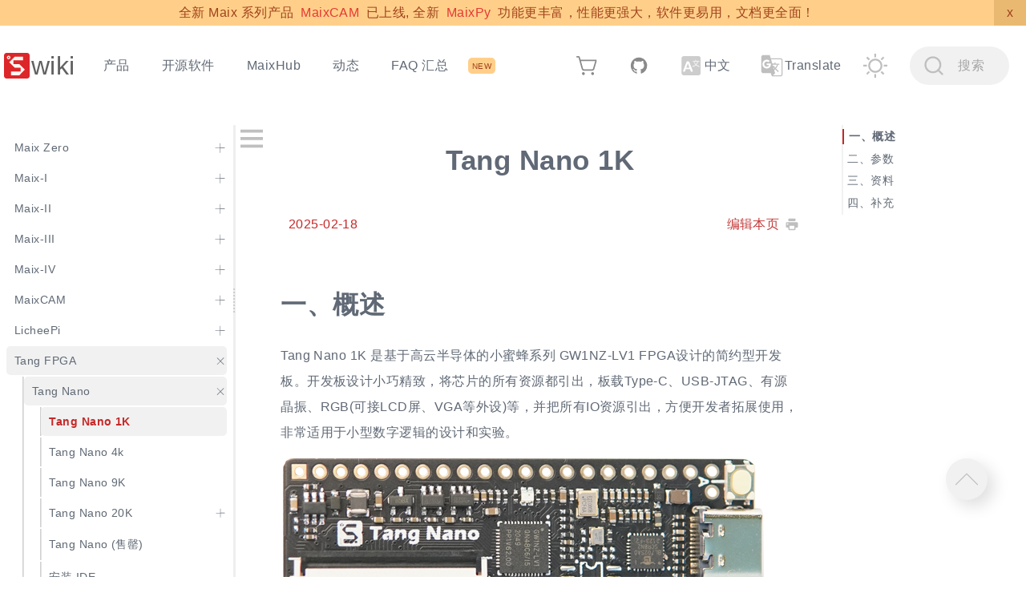

--- FILE ---
content_type: text/html
request_url: https://wiki.sipeed.com/hardware/zh/tang/Tang-Nano-1K/Nano-1k.html
body_size: 75677
content:
<!DOCTYPE html>

<html lang="zh"  class="">


<head>
    <meta http-equiv="Content-Type" content="text/html; charset=utf-8">
    <meta name="viewport" content="width=device-width, initial-scale=1.0">
    
    <meta name="keywords" content="">
    
    
    <meta name="description" content="">
    
    <meta name="generator" content="teedoc">
    <meta name="theme" content="teedoc-plugin-theme-default">
    
        
        <meta name="markdown-generator" content="teedoc-plugin-markdown-parser">
        
        <script>
MathJax = {"loader": {"load": ["output/svg"]}, "tex": {"inlineMath": [["$", "$"], ["\\(", "\\)"]]}, "svg": {"fontCache": "global"}};
</script>
        
        <script id="MathJax-script" async src="https://cdn.jsdelivr.net/npm/mathjax@3/es5/tex-mml-chtml.js"></script>
        
        <meta name="html-generator" content="teedoc-plugin-jupyter-notebook-parser">
        
        <meta name="blog-generator" content="teedoc-plugin-blog">
        
        <script src="/static/js/theme_default/pre_main.js"></script>
        
        <link rel="stylesheet" href="/static/css/theme_default/viewer.min.css" type="text/css"/>
        
        <link rel="stylesheet" href="/static/css/prism.css" type="text/css"/>
        
        <link rel="stylesheet" href="/static/css/theme_default/dark.css" type="text/css"/>
        
        <link rel="stylesheet" href="/static/css/theme_default/light.css" type="text/css"/>
        
        <script src="/static/js/theme_default/jquery.min.js"></script>
        
        <script src="/static/js/theme_default/split.js"></script>
        
        <link rel="stylesheet" href="/static/css/search/style.css" type="text/css"/>
        
        <script>
var _hmt = _hmt || [];
(function() {
  var hm = document.createElement("script");
  hm.src = "https://hm.baidu.com/hm.js?9cb07365544a53067c56c346c838181a";
  var s = document.getElementsByTagName("script")[0]; 
  s.parentNode.insertBefore(hm, s);
})();
</script>
        
            <script async src="https://www.googletagmanager.com/gtag/js?id=UA-119047820-5"></script>
    <script>
      window.dataLayer = window.dataLayer || [];
      function gtag(){dataLayer.push(arguments);}
      gtag('js', new Date());
  
      gtag('config', 'UA-119047820-5');
    </script>
        
        <link rel="stylesheet" href="/static/css/gitalk/gitalk.css" type="text/css"/>
        
        <link rel="stylesheet" href="/static/css/gitalk/custom_gitalk.css" type="text/css"/>
        
        <link rel="stylesheet" href="/static/css/custom.css" type="text/css"/>
        
        <link rel="stylesheet" href="/static/js/thumbs_up/style.css" type="text/css"/>
        
    
    
    <title>Tang Nano 1K - Sipeed Wiki</title>
    
    <script type="text/javascript">js_vars = {"teedoc-plugin-ad-hint": {"type": "hint", "label": "NEW", "content": "全新 Maix 系列产品 <a href='https://wiki.sipeed.com/maixcam'>MaixCAM</a> 已上线, 全新 <a href='https://wiki.sipeed.com/maixpy/'>MaixPy</a> 功能更丰富，性能更强大，软件更易用，文档更全面！", "show_times": 2, "show_after_s": 432000, "date": "2022-06-01 14:00", "color": "#a0421d", "link_color": "#e53935", "link_bg_color": "#e6ae5c", "bg_color": "#ffcf89", "color_hover": "white", "bg_color_hover": "#f57c00", "close_color": "#eab971"}, "teedoc-plugin-thumbs-up": {"label_up": "有帮助", "label_down": "待改进", "icon": "/static/images/thumbs_up/up.svg", "icon_clicked": "/static/images/thumbs_up/upped.svg", "url": "https://thumbs-up.sipeed.com", "show_up_count": true, "show_down_count": false, "msg_already_voted": "您已经投过票了", "msg_thanks": "感谢您的反馈", "msg_down_prompt": "感谢反馈，请告诉我们可以改进什么地方?（最少 10 个字）", "msg_down_prompt_error": "消息最少需要 10 个字， 最多 256 个字", "msg_error": "请求服务器出现错误!"}}</script>
    <script type="text/javascript">metadata = {"tags": [], "date": null, "update": [], "ts": 0, "author": "", "brief": "", "cover": ""}</script>
</head>


<body class="type_doc">
    
    <div id="navbar">
        <div id="navbar_menu">
            <a class="site_title" href="/">
                
                    <img class="site_logo" src="/static/image/logo.svg" alt="sipeed wiki logo">
                
                
                    <h2>wiki</h2>
                
        </a>
            <a id="navbar_menu_btn"></a>
        </div>
        <div id="navbar_items">
            <div>
                <ul id="nav_left">
<li class=""><a  href="/">产品</a></li>
<li class="sub_items "><a >开源软件</a><ul><li class=""><a  href="/maixpy/">MaixPy</a></li>
<li class=""><a  href="/soft/maixpy/zh/index.html">MaixPy_v1</a></li>
<li class=""><a  href="/soft/Lichee/zh/index.html">Lichee</a></li>
<li class=""><a  href="/ai/zh/index.html">AI 指南</a></li>
</ul>
</li>
<li class=""><a target="_blank" href="https://maixhub.com">MaixHub</a></li>
<li class=""><a  href="/news/">动态</a></li>
<li class=""><a  href="/faq.html">FAQ 汇总</a></li>
</ul>

            </div>
            <div>
                <ul id="nav_right">
<li class=""><a  href="/store.html"><img src='/static/image/shop.svg' style='height: 1.5em;vertical-align: middle;'></a></li>
<li class=""><a target="_blank" href="https://github.com/sipeed"><img src='/static/image/github.svg' style='height: 1.5em;vertical-align: middle;'></a></li>
<li class="sub_items "><a  ><img src='/static/image/language.svg' style='height: 1.5em;vertical-align: middle;'>&nbsp;中文</a><ul><li class=""><a  href="/hardware/en/tang/Tang-Nano-1K/Nano-1k.html">English</a></li>
<li class="active"><a  href="/hardware/zh/tang/Tang-Nano-1K/Nano-1k.html">中文</a></li>
</ul></li>
</ul>

                <ul class="nav_plugins"><li><a id="google_translate_element"><img class="icon" src="/static/image/google_translate/translate.svg"/>Translate</a></li></ul><ul class="nav_plugins"><li><a id="themes" class="light"></a></li></ul><ul class="nav_plugins"><li><a id="search"><span class="icon"></span><span class="placeholder">搜索</span>
                            <div id="search_hints">
                                <span id="search_input_hint">输入关键词，多关键词空格隔开</span>
                                <span id="search_loading_hint">正在加载，请稍候。。。</span>
                                <span id="search_download_err_hint">下载文件失败，请刷新重试或检查网络</span>
                                <span id="search_other_docs_result_hint">来自其它文档的结果</span>
                                <span id="search_curr_doc_result_hint">当前文档搜索结果</span>
                            </div></a></li></ul>
            </div>
        </div>
    </div>
    
    <div id="wrapper">
        <div id="sidebar_wrapper">
            <div id="sidebar">
                <div id="sidebar_title">
                    
                </div>
                <ul class="show">
<li class="not_active no_link"><a><span class="label">Maix Zero</span><span class="sub_indicator sub_indicator_collapsed"></span></a><ul class="">
<li class="not_active no_link"><a><span class="label">Maix M0</span><span class="sub_indicator sub_indicator_collapsed"></span></a><ul class="">
<li class="not_active with_link"><a href="/hardware/zh/./maixzero/sense/maix_zero_sense.html"><span class="label">M0sense 开发板</span><span class=""></span></a></li>
<li class="not_active with_link"><a href="/hardware/zh/./maixzero/sense/start.html"><span class="label">M0sense 基础使用</span><span class=""></span></a></li>
</ul>
</li>
<li class="not_active no_link"><a><span class="label">Maix M0P</span><span class="sub_indicator sub_indicator_collapsed"></span></a><ul class="">
<li class="not_active with_link"><a href="/hardware/zh/./maixzero/m0p/m0p.html"><span class="label">M0P</span><span class=""></span></a></li>
<li class="not_active with_link"><a href="/hardware/zh/./maixzero/m0p/m0p_dock.html"><span class="label">M0P Dock</span><span class=""></span></a></li>
</ul>
</li>
<li class="not_active with_link"><a href="/hardware/zh/./maixzero/m0s/m0s.html"><span class="label">Maix M0S</span><span class=""></span></a></li>
</ul>
</li>
<li class="not_active no_link"><a><span class="label">Maix-I</span><span class="sub_indicator sub_indicator_collapsed"></span></a><ul class="">
<li class="not_active no_link"><a><span class="label">Maix M1</span><span class="sub_indicator sub_indicator_collapsed"></span></a><ul class="">
<li class="not_active no_link"><a><span class="label">M1 模块</span><span class="sub_indicator sub_indicator_collapsed"></span></a><ul class="">
<li class="not_active with_link"><a href="/hardware/zh/maix/core_module.html"><span class="label">M1/M1w</span><span class=""></span></a></li>
<li class="not_active with_link"><a href="/hardware/zh/maix/M1n.html"><span class="label">M1n</span><span class=""></span></a></li>
</ul>
</li>
<li class="not_active no_link"><a><span class="label">M1 开发板</span><span class="sub_indicator sub_indicator_collapsed"></span></a><ul class="">
<li class="not_active with_link"><a href="/hardware/zh/maix/maixpy_develop_kit_board/maix_bit.html"><span class="label">Maix Bit</span><span class=""></span></a></li>
<li class="not_active with_link"><a href="/hardware/zh/maix/maixpy_develop_kit_board/Maix_dock.html"><span class="label">Maix Dock(M1/M1W)</span><span class=""></span></a></li>
<li class="not_active with_link"><a href="/hardware/zh/maix/maixpy_develop_kit_board/maix_duino.html"><span class="label">Maix Duino</span><span class=""></span></a></li>
<li class="not_active with_link"><a href="/hardware/zh/maix/maixpy_develop_kit_board/maix_nano.html"><span class="label">Maix Nano</span><span class=""></span></a></li>
<li class="not_active with_link"><a href="/hardware/zh/maix/maixpy_develop_kit_board/maix_cube.html"><span class="label">Maix Cube</span><span class=""></span></a></li>
<li class="not_active with_link"><a href="/hardware/zh/maix/maixpy_develop_kit_board/maix_Amigo.html"><span class="label">Maix Amigo</span><span class=""></span></a></li>
<li class="not_active with_link"><a href="/hardware/zh/maix/maixpy_develop_kit_board/maix_hat.html"><span class="label">Maix HAT</span><span class=""></span></a></li>
<li class="not_active with_link"><a href="/hardware/zh/maix/maixpy_develop_kit_board/maix_go.html"><span class="label">Maix Go（售罄）</span><span class=""></span></a></li>
</ul>
</li>
</ul>
</li>
<li class="not_active no_link"><a><span class="label">Maix M1s</span><span class="sub_indicator sub_indicator_collapsed"></span></a><ul class="">
<li class="not_active with_link"><a href="/hardware/zh/maix/m1s/m1s_module.html"><span class="label">M1s 模块</span><span class=""></span></a></li>
<li class="not_active no_link"><a><span class="label">M1s 开发板</span><span class="sub_indicator sub_indicator_collapsed"></span></a><ul class="">
<li class="not_active with_link"><a href="/hardware/zh/maix/m1s/m1s_dock.html"><span class="label">简介</span><span class=""></span></a></li>
<li class="not_active with_link"><a href="/hardware/zh/maix/m1s/other/start.html"><span class="label">上手使用</span><span class=""></span></a></li>
<li class="not_active with_link"><a href="/hardware/zh/maix/m1s/other/others.html"><span class="label">其他事项（摄像头和外壳）</span><span class=""></span></a></li>
</ul>
</li>
</ul>
</li>
</ul>
</li>
<li class="not_active no_link"><a><span class="label">Maix-II</span><span class="sub_indicator sub_indicator_collapsed"></span></a><ul class="">
<li class="not_active with_link"><a href="/hardware/zh/maixII/M2/resources.html"><span class="label">MaixII-Dock</span><span class="sub_indicator sub_indicator_collapsed"></span></a><ul class="">
<li class="not_active with_link"><a href="/hardware/zh/maixII/M2/flash.html"><span class="label">烧录系统</span><span class=""></span></a></li>
<li class="not_active with_link"><a href="/hardware/zh/maixII/M2/maixhub_train.html"><span class="label">训练自己的 AI 模型</span><span class=""></span></a></li>
<li class="not_active with_link"><a href="/hardware/zh/maixII/M2/usage.html"><span class="label">基础使用</span><span class=""></span></a></li>
<li class="not_active with_link"><a href="/hardware/zh/maixII/M2/other.html"><span class="label">其他事项</span><span class=""></span></a></li>
<li class="not_active with_link"><a href="/hardware/zh/../../soft/maixpy3/zh/tools/0.MaixII-Dock.html"><span class="label">使用 MaixPy3 开发</span><span class=""></span></a></li>
<li class="not_active with_link"><a href="/hardware/zh/maixII/M2/opencv.html"><span class="label">使用 OpenCV</span><span class=""></span></a></li>
<li class="not_active with_link"><a href="/hardware/zh/maixII/M2/faq.html"><span class="label">FAQ</span><span class=""></span></a></li>
</ul>
</li>
<li class="not_active with_link"><a href="/hardware/zh/maixII/M2S/V833.html"><span class="label">MaixII-S</span><span class="sub_indicator sub_indicator_collapsed"></span></a><ul class="">
<li class="not_active with_link"><a href="/hardware/zh/maixII/M2S/reources.html"><span class="label">板级资源介绍</span><span class=""></span></a></li>
</ul>
</li>
<li class="not_active with_link"><a href="/hardware/zh/maixII/M2A/maixsense.html"><span class="label">MaixII-Sense</span><span class="sub_indicator sub_indicator_collapsed"></span></a><ul class="">
<li class="not_active with_link"><a href="/hardware/zh/maixII/M2A/flash_system.html"><span class="label">烧录系统</span><span class=""></span></a></li>
<li class="not_active with_link"><a href="/hardware/zh/maixII/M2A/config_system.html"><span class="label">配置系统</span><span class=""></span></a></li>
<li class="not_active with_link"><a href="/hardware/zh/maixII/M2A/Usages.html"><span class="label">基本使用</span><span class=""></span></a></li>
<li class="not_active with_link"><a href="/hardware/zh/../../soft/maixpy3/zh/tools/maixsense.html"><span class="label">连接MaixPy3</span><span class=""></span></a></li>
</ul>
</li>
</ul>
</li>
<li class="not_active no_link"><a><span class="label">Maix-III</span><span class="sub_indicator sub_indicator_collapsed"></span></a><ul class="">
<li class="not_active with_link"><a href="/hardware/zh/maixIII/ax-pi/axpi.html"><span class="label">Maix-III AXera-Pi</span><span class="sub_indicator sub_indicator_collapsed"></span></a><ul class="">
<li class="not_active with_link"><a href="/hardware/zh/maixIII/ax-pi/flash_system.html"><span class="label">产品上手指南</span><span class=""></span></a></li>
<li class="not_active with_link"><a href="/hardware/zh/maixIII/ax-pi/basic_usage.html"><span class="label">系统使用手册</span><span class=""></span></a></li>
<li class="not_active with_link"><a href="/hardware/zh/maixIII/ax-pi/python_api.html"><span class="label">试试 Python 编程</span><span class=""></span></a></li>
<li class="not_active with_link"><a href="/hardware/zh/maixIII/ax-pi/dev_prepare.html"><span class="label">开始 C/C++ 编程</span><span class=""></span></a></li>
<li class="not_active  with_link"><a href="/ai/zh/deploy/ax-pi.html" ><span class="label">AI 开发指南</span><span class=""></span></a></li>
<li class="not_active with_link"><a href="/hardware/zh/maixIII/ax-pi/faq_axpi.html"><span class="label">常见问题（FAQ）</span><span class=""></span></a></li>
</ul>
</li>
</ul>
</li>
<li class="not_active no_link"><a><span class="label">Maix-IV</span><span class="sub_indicator sub_indicator_collapsed"></span></a><ul class="">
<li class="not_active no_link"><a><span class="label">M4C SoM</span><span class="sub_indicator sub_indicator_collapsed"></span></a><ul class="">
<li class="not_active with_link"><a href="/hardware/zh/maixIV/m4c/system-update.html"><span class="label">系统烧录指南</span><span class=""></span></a></li>
<li class="not_active with_link"><a href="/hardware/zh/maixIV/m4c/axmodel-deploy.html"><span class="label">AI 模型部署</span><span class=""></span></a></li>
<li class="not_active with_link"><a href="/hardware/zh/maixIV/m4c/FAQ.html"><span class="label">FAQ</span><span class=""></span></a></li>
</ul>
</li>
<li class="not_active no_link"><a><span class="label">M4 Dock Carrier Board</span><span class="sub_indicator sub_indicator_collapsed"></span></a><ul class="">
<li class="not_active with_link"><a href="/hardware/zh/maixIV/m4cdock/intro.html"><span class="label">产品介绍</span><span class=""></span></a></li>
<li class="not_active with_link"><a href="/hardware/zh/maixIV/m4c/system-update.html"><span class="label">系统烧录指南</span><span class=""></span></a></li>
<li class="not_active with_link"><a href="/hardware/zh/maixIV/m4cdock/quick-start.html"><span class="label">产品上手指南</span><span class=""></span></a></li>
<li class="not_active with_link"><a href="/hardware/zh/maixIV/m4cdock/FAQ.html"><span class="label">FAQ</span><span class=""></span></a></li>
</ul>
</li>
<li class="not_active no_link"><a><span class="label">M4 Hat Carrier Board</span><span class="sub_indicator sub_indicator_collapsed"></span></a><ul class="">
<li class="not_active with_link"><a href="/hardware/zh/maixIV/m4chat/intro.html"><span class="label">产品介绍</span><span class=""></span></a></li>
<li class="not_active with_link"><a href="/hardware/zh/maixIV/m4c/system-update.html"><span class="label">系统烧录指南</span><span class=""></span></a></li>
<li class="not_active with_link"><a href="/hardware/zh/maixIV/m4chat/quick-start.html"><span class="label">产品上手指南</span><span class=""></span></a></li>
<li class="not_active with_link"><a href="/hardware/zh/maixIV/m4chat/pcie-slaveboard.html"><span class="label">树莓派5 PCIe 加速指南</span><span class=""></span></a></li>
</ul>
</li>
</ul>
</li>
<li class="not_active no_link"><a><span class="label">MaixCAM</span><span class="sub_indicator sub_indicator_collapsed"></span></a><ul class="">
<li class="not_active with_link"><a href="/hardware/zh/maixcam/index.html"><span class="label">MaixCAM AI 系列</span><span class=""></span></a></li>
<li class="not_active no_link"><a><span class="label">MaixCAM / MaixCAM-Pro</span><span class="sub_indicator sub_indicator_collapsed"></span></a><ul class="">
<li class="not_active with_link"><a href="/hardware/zh/maixcam/maixcam.html"><span class="label">MaixCAM 介绍和资料</span><span class=""></span></a></li>
<li class="not_active with_link"><a href="/hardware/zh/maixcam/maixcam_pro.html"><span class="label">MaixCAM-Pro 介绍和资料</span><span class=""></span></a></li>
<li class="not_active with_link"><a href="/hardware/zh/maixcam/cameras.html"><span class="label">摄像头介绍及拍摄效果</span><span class=""></span></a></li>
<li class="not_active with_link"><a href="/hardware/zh/maixcam/assemble.html"><span class="label">外壳使用说明</span><span class=""></span></a></li>
<li class="not_active with_link"><a href="/hardware/zh/maixcam/os.html"><span class="label">系统镜像烧录</span><span class=""></span></a></li>
<li class="not_active  with_link"><a href="https://wiki.sipeed.com/maixpy/" ><span class="label">使用 MaixPy 开发</span><span class=""></span></a></li>
<li class="not_active with_link"><a href="/hardware/zh/maixcam/maixcdk.html"><span class="label">使用 MaixCDK 开发</span><span class=""></span></a></li>
<li class="not_active with_link"><a href="/hardware/zh/maixcam/tof_thermal.html"><span class="label">ToF/热成像模块介绍</span><span class=""></span></a></li>
<li class="not_active with_link"><a href="/hardware/zh/maixcam/microscope.html"><span class="label">数码显微镜套餐</span><span class=""></span></a></li>
<li class="not_active with_link"><a href="/hardware/zh/maixcam/faq.html"><span class="label">常见问题 FAQ</span><span class=""></span></a></li>
</ul>
</li>
<li class="not_active no_link"><a><span class="label">MaixCAM2</span><span class="sub_indicator sub_indicator_collapsed"></span></a><ul class="">
<li class="not_active with_link"><a href="/hardware/zh/maixcam/maixcam2.html"><span class="label">MaixCAM2 介绍和资料</span><span class=""></span></a></li>
<li class="not_active with_link"><a href="/hardware/zh/maixcam/maixcam2_os.html"><span class="label">系统镜像烧录</span><span class=""></span></a></li>
<li class="not_active with_link"><a href="/hardware/zh/maixcam/maixcam2_camera_lens.html"><span class="label">摄像头和镜头选择</span><span class=""></span></a></li>
<li class="not_active  with_link"><a href="https://wiki.sipeed.com/maixpy/" ><span class="label">使用 MaixPy 开发</span><span class=""></span></a></li>
<li class="not_active with_link"><a href="/hardware/zh/maixcam/maixcdk.html"><span class="label">使用 MaixCDK 开发</span><span class=""></span></a></li>
<li class="not_active with_link"><a href="/hardware/zh/maixcam/maixcam2_isp.html"><span class="label">摄像头 ISP 调校</span><span class=""></span></a></li>
<li class="not_active with_link"><a href="/hardware/zh/maixcam/tof_thermal.html"><span class="label">ToF/热成像模块介绍</span><span class=""></span></a></li>
<li class="not_active with_link"><a href="/hardware/zh/maixcam/microscope.html"><span class="label">数码显微镜套餐</span><span class=""></span></a></li>
<li class="not_active with_link"><a href="/hardware/zh/maixcam/maixcam2_faq.html"><span class="label">常见问题 FAQ</span><span class=""></span></a></li>
</ul>
</li>
</ul>
</li>
<li class="not_active no_link"><a><span class="label">LicheePi</span><span class="sub_indicator sub_indicator_collapsed"></span></a><ul class="">
<li class="not_active no_link"><a><span class="label">LicheePI 4A</span><span class="sub_indicator sub_indicator_collapsed"></span></a><ul class="">
<li class="not_active with_link"><a href="/hardware/zh/lichee/th1520/lm4a.html"><span class="label">Lichee Module 4A</span><span class=""></span></a></li>
<li class="not_active with_link"><a href="/hardware/zh/lichee/th1520/lc4a/lc4a.html"><span class="label">Lichee Cluster 4A</span><span class=""></span></a></li>
<li class="not_active with_link"><a href="/hardware/zh/lichee/th1520/lcon4a/lcon4a.html"><span class="label">Lichee Console 4A</span><span class="sub_indicator sub_indicator_collapsed"></span></a><ul class="">
<li class="not_active with_link"><a href="/hardware/zh/lichee/th1520/lcon4a/setup_guide.html"><span class="label">组装指南</span><span class=""></span></a></li>
<li class="not_active with_link"><a href="/hardware/zh/lichee/th1520/lcon4a/3_images.html"><span class="label">镜像集合</span><span class=""></span></a></li>
<li class="not_active with_link"><a href="/hardware/zh/lichee/th1520/lcon4a/4_burn_image.html"><span class="label">烧录镜像</span><span class=""></span></a></li>
</ul>
</li>
<li class="not_active with_link"><a href="/hardware/zh/lichee/th1520/lbook4a/lbook4a.html"><span class="label">Lichee Book 4A</span><span class="sub_indicator sub_indicator_collapsed"></span></a><ul class="">
<li class="not_active with_link"><a href="/hardware/zh/lichee/th1520/lbook4a/4_burn_image.html"><span class="label">烧录镜像</span><span class=""></span></a></li>
</ul>
</li>
<li class="not_active no_link"><a><span class="label">Lichee PI 4A</span><span class="sub_indicator"></span></a><ul class="show">
<li class="not_active with_link"><a href="/hardware/zh/lichee/th1520/lpi4a/1_intro.html"><span class="label">板卡介绍</span><span class=""></span></a></li>
<li class="not_active with_link"><a href="/hardware/zh/lichee/th1520/lpi4a/2_unbox.html"><span class="label">开箱体验</span><span class=""></span></a></li>
<li class="not_active with_link"><a href="/hardware/zh/lichee/th1520/lpi4a/3_images.html"><span class="label">镜像集合</span><span class=""></span></a></li>
<li class="not_active with_link"><a href="/hardware/zh/lichee/th1520/lpi4a/4_burn_image.html"><span class="label">烧录镜像</span><span class=""></span></a></li>
<li class="not_active with_link"><a href="/hardware/zh/lichee/th1520/lpi4a/5_desktop.html"><span class="label">桌面系统基础使用</span><span class=""></span></a></li>
<li class="not_active with_link"><a href="/hardware/zh/lichee/th1520/lpi4a/6_peripheral.html"><span class="label">外设使用</span><span class=""></span></a></li>
<li class="not_active no_link"><a><span class="label">系统开发</span><span class="sub_indicator sub_indicator_collapsed"></span></a><ul class="">
<li class="not_active with_link"><a href="/hardware/zh/lichee/th1520/lpi4a/7_develop_revyos.html"><span class="label">revyos</span><span class=""></span></a></li>
<li class="not_active with_link"><a href="/hardware/zh/lichee/th1520/lpi4a/7_develop_mainline.html"><span class="label">Linux 主线</span><span class=""></span></a></li>
<li class="not_active with_link"><a href="/hardware/zh/lichee/th1520/lpi4a/7_develop_android.html"><span class="label">Android</span><span class=""></span></a></li>
<li class="not_active with_link"><a href="/hardware/zh/lichee/th1520/lpi4a/7_develop_thead.html"><span class="label">THead Yocto</span><span class=""></span></a></li>
<li class="not_active no_link"><a><span class="label">OpenHarmony (编写中)</span><span class=""></span></a></li>
<li class="not_active with_link"><a href="/hardware/zh/lichee/th1520/lpi4a/7_develop_openwrt.html"><span class="label">OpenWRT</span><span class=""></span></a></li>
</ul>
</li>
<li class="not_active with_link"><a href="/hardware/zh/lichee/th1520/lpi4a/8_application.html"><span class="label">典型应用</span><span class=""></span></a></li>
<li class="not_active with_link"><a href="/hardware/zh/lichee/th1520/lpi4a/13_XTAI.html"><span class="label">玄铁多媒体AI平台</span><span class=""></span></a></li>
<li class="not_active with_link"><a href="/hardware/zh/lichee/th1520/lpi4a/9_benchmark.html"><span class="label">CPU 跑分测试</span><span class=""></span></a></li>
<li class="not_active with_link"><a href="/hardware/zh/lichee/th1520/lpi4a/10_test_report.html"><span class="label">硬件测试报告</span><span class=""></span></a></li>
<li class="not_active with_link"><a href="/hardware/zh/lichee/th1520/lpi4a/12_faq.html"><span class="label">常见问题</span><span class=""></span></a></li>
<li class="not_active with_link"><a href="/hardware/zh/lichee/th1520/lpi4a/11_credits.html"><span class="label">致谢</span><span class=""></span></a></li>
</ul>
</li>
</ul>
</li>
<li class="not_active no_link"><a><span class="label">LicheePI 3A</span><span class="sub_indicator sub_indicator_collapsed"></span></a><ul class="">
<li class="not_active with_link"><a href="/hardware/zh/lichee/K1/lm3a.html"><span class="label">Lichee Module 3A</span><span class=""></span></a></li>
<li class="not_active with_link"><a href="/hardware/zh/lichee/K1/lc3a/lc3a.html"><span class="label">Lichee Cluster 3A</span><span class=""></span></a></li>
<li class="not_active no_link"><a><span class="label">Lichee PI 3A</span><span class="sub_indicator"></span></a><ul class="show">
<li class="not_active with_link"><a href="/hardware/zh/lichee/K1/lpi3a/1_intro.html"><span class="label">板卡介绍</span><span class=""></span></a></li>
<li class="not_active with_link"><a href="/hardware/zh/lichee/K1/lpi3a/2_unbox.html"><span class="label">开箱体验</span><span class=""></span></a></li>
<li class="not_active with_link"><a href="/hardware/zh/lichee/K1/lpi3a/3_burn_image.html"><span class="label">镜像烧录</span><span class=""></span></a></li>
<li class="not_active with_link"><a href="/hardware/zh/lichee/K1/lpi3a/4_peripheral.html"><span class="label">外设使用</span><span class=""></span></a></li>
<li class="not_active with_link"><a href="/hardware/zh/lichee/K1/lpi3a/5_develop.html"><span class="label">系统开发</span><span class=""></span></a></li>
<li class="not_active with_link"><a href="/hardware/zh/lichee/K1/lpi3a/6_application.html"><span class="label">典型应用</span><span class=""></span></a></li>
<li class="not_active with_link"><a href="/hardware/zh/lichee/K1/lpi3a/7_faq.html"><span class="label">常见问题</span><span class=""></span></a></li>
<li class="not_active with_link"><a href="/hardware/zh/lichee/K1/lpi3a/8_credits.html"><span class="label">致谢</span><span class=""></span></a></li>
</ul>
</li>
</ul>
</li>
<li class="not_active no_link"><a><span class="label">LicheePI RV</span><span class="sub_indicator sub_indicator_collapsed"></span></a><ul class="">
<li class="not_active no_link"><a><span class="label">板卡介绍</span><span class="sub_indicator"></span></a><ul class="show">
<li class="not_active with_link"><a href="/hardware/zh/lichee/RV/RV.html"><span class="label">LicheePI RV</span><span class=""></span></a></li>
<li class="not_active with_link"><a href="/hardware/zh/lichee/RV/86_panel.html"><span class="label">LicheePI RV 86 Panel</span><span class=""></span></a></li>
<li class="not_active with_link"><a href="/hardware/zh/lichee/RV/Dock.html"><span class="label">LicheePI RV Dock</span><span class=""></span></a></li>
</ul>
</li>
<li class="not_active with_link"><a href="/hardware/zh/lichee/RV/flash.html"><span class="label">烧录系统</span><span class=""></span></a></li>
<li class="not_active with_link"><a href="/hardware/zh/lichee/RV/user.html"><span class="label">基础上手</span><span class=""></span></a></li>
<li class="not_active with_link"><a href="/hardware/zh/lichee/RV/problems.html"><span class="label">常见问题</span><span class=""></span></a></li>
<li class="not_active with_link"><a href="/hardware/zh/lichee/RV/ubuntu.html"><span class="label">使用 Ubuntu 镜像</span><span class=""></span></a></li>
</ul>
</li>
<li class="not_active no_link"><a><span class="label">LicheeRV Nano</span><span class="sub_indicator sub_indicator_collapsed"></span></a><ul class="">
<li class="not_active with_link"><a href="/hardware/zh/lichee/RV_Nano/1_intro.html"><span class="label">板卡介绍</span><span class=""></span></a></li>
<li class="not_active with_link"><a href="/hardware/zh/lichee/RV_Nano/2_unbox.html"><span class="label">开箱体验</span><span class=""></span></a></li>
<li class="not_active with_link"><a href="/hardware/zh/lichee/RV_Nano/3_images.html"><span class="label">镜像集合</span><span class=""></span></a></li>
<li class="not_active with_link"><a href="/hardware/zh/lichee/RV_Nano/4_burn_image.html"><span class="label">烧录镜像</span><span class=""></span></a></li>
<li class="not_active with_link"><a href="/hardware/zh/lichee/RV_Nano/5_peripheral.html"><span class="label">外设使用</span><span class=""></span></a></li>
<li class="not_active with_link"><a href="/hardware/zh/lichee/RV_Nano/6_develop_mainline.html"><span class="label">系统开发</span><span class=""></span></a></li>
<li class="not_active with_link"><a href="/hardware/zh/lichee/RV_Nano/7_test_report.html"><span class="label">板卡测试</span><span class=""></span></a></li>
<li class="not_active with_link"><a href="/hardware/zh/lichee/RV_Nano/8_mmf_development_guide.html"><span class="label">MMF开发指南</span><span class=""></span></a></li>
</ul>
</li>
<li class="not_active with_link"><a href="/hardware/zh/lichee/Zero/Zero.html"><span class="label">LicheePI Zero</span><span class=""></span></a></li>
<li class="not_active with_link"><a href="/hardware/zh/lichee/Nano/Nano.html"><span class="label">LicheePI Nano</span><span class=""></span></a></li>
<li class="not_active with_link"><a href="/hardware/zh/lichee/ZeroPlus/ZeroPlus.html"><span class="label">LicheePI ZeroPlus</span><span class=""></span></a></li>
</ul>
</li>
<li class="active_parent no_link"><a><span class="label">Tang FPGA</span><span class="sub_indicator"></span></a><ul class="show">
<li class="active_parent no_link"><a><span class="label">Tang Nano</span><span class="sub_indicator"></span></a><ul class="show">
<li class="active with_link"><a href="/hardware/zh/tang/Tang-Nano-1K/Nano-1k.html"><span class="label">Tang Nano 1K</span><span class=""></span></a></li>
<li class="not_active with_link"><a href="/hardware/zh/tang/Tang-Nano-4K/Nano-4K.html"><span class="label">Tang Nano 4k</span><span class=""></span></a></li>
<li class="not_active with_link"><a href="/hardware/zh/tang/Tang-Nano-9K/Nano-9K.html"><span class="label">Tang Nano 9K</span><span class=""></span></a></li>
<li class="not_active no_link"><a><span class="label">Tang Nano 20K</span><span class="sub_indicator sub_indicator_collapsed"></span></a><ul class="">
<li class="not_active with_link"><a href="/hardware/zh/tang/tang-nano-20k/nano-20k.html"><span class="label">介绍</span><span class=""></span></a></li>
<li class="not_active with_link"><a href="/hardware/zh/tang/tang-nano-20k/example/unbox.html"><span class="label">开箱</span><span class=""></span></a></li>
</ul>
</li>
<li class="not_active with_link"><a href="/hardware/zh/tang/Tang-Nano/Nano.html"><span class="label">Tang Nano (售罄)</span><span class=""></span></a></li>
<li class="not_active with_link"><a href="/hardware/zh/tang/common-doc/get_started/install-the-ide.html"><span class="label">安装 IDE</span><span class=""></span></a></li>
<li class="not_active with_link"><a href="/hardware/zh/tang/common-doc/examples.html"><span class="label">例程汇总</span><span class=""></span></a></li>
<li class="not_active with_link"><a href="/hardware/zh/tang/common-doc/questions.html"><span class="label">常见问题</span><span class=""></span></a></li>
<li class="not_active with_link"><a href="/hardware/zh/tang/common-doc/update_debugger.html"><span class="label">更新板载调试器</span><span class=""></span></a></li>
</ul>
</li>
<li class="not_active no_link"><a><span class="label">Tang Primer</span><span class="sub_indicator sub_indicator_collapsed"></span></a><ul class="">
<li class="not_active no_link"><a><span class="label">Tang Primer 20K</span><span class="sub_indicator sub_indicator_collapsed"></span></a><ul class="">
<li class="not_active with_link"><a href="/hardware/zh/tang/tang-primer-20k/primer-20k.html"><span class="label">板卡介绍</span><span class=""></span></a></li>
<li class="not_active with_link"><a href="/hardware/zh/tang/tang-primer-20k/start.html"><span class="label">开箱使用</span><span class=""></span></a></li>
<li class="not_active with_link"><a href="/hardware/zh/tang/common-doc/get_started/install-the-ide.html"><span class="label">安装 IDE</span><span class=""></span></a></li>
<li class="not_active with_link"><a href="/hardware/zh/tang/tang-primer-20k/example.html"><span class="label">例程汇总</span><span class=""></span></a></li>
<li class="not_active with_link"><a href="/hardware/zh/tang/common-doc/questions.html"><span class="label">常见问题</span><span class=""></span></a></li>
<li class="not_active with_link"><a href="/hardware/zh/tang/common-doc/update_debugger.html"><span class="label">更新板载调试器</span><span class=""></span></a></li>
</ul>
</li>
<li class="not_active no_link"><a><span class="label">Tang Primer 25K</span><span class="sub_indicator sub_indicator_collapsed"></span></a><ul class="">
<li class="not_active with_link"><a href="/hardware/zh/tang/tang-primer-25k/primer-25k.html"><span class="label">板卡介绍</span><span class=""></span></a></li>
<li class="not_active with_link"><a href="/hardware/zh/tang/common-doc/get_started/install-the-ide.html"><span class="label">安装 IDE</span><span class=""></span></a></li>
<li class="not_active with_link"><a href="/hardware/zh/tang/common-doc/questions.html"><span class="label">常见问题</span><span class=""></span></a></li>
</ul>
</li>
<li class="not_active no_link"><a><span class="label">Tang Primer 15K</span><span class="sub_indicator sub_indicator_collapsed"></span></a><ul class="">
<li class="not_active with_link"><a href="/hardware/zh/tang/tang-primer-15k/primer-15k.html"><span class="label">板卡介绍</span><span class=""></span></a></li>
<li class="not_active with_link"><a href="/hardware/zh/tang/common-doc/get_started/install-the-ide.html"><span class="label">安装 IDE</span><span class=""></span></a></li>
<li class="not_active with_link"><a href="/hardware/zh/tang/common-doc/questions.html"><span class="label">常见问题</span><span class=""></span></a></li>
<li class="not_active with_link"><a href="/hardware/zh/tang/common-doc/update_debugger.html"><span class="label">更新板载调试器</span><span class=""></span></a></li>
</ul>
</li>
<li class="not_active with_link"><a href="/hardware/zh/tang/Tang-primer/Tang-primer.html"><span class="label">Tang Primer (售罄)</span><span class="sub_indicator sub_indicator_collapsed"></span></a><ul class="">
<li class="not_active with_link"><a href="/hardware/zh/tang/Tang-primer/index.html"><span class="label">板卡介绍</span><span class=""></span></a></li>
<li class="not_active no_link"><a><span class="label">安装 TD</span><span class="sub_indicator sub_indicator_collapsed"></span></a><ul class="">
<li class="not_active with_link"><a href="/hardware/zh/tang/Tang-primer/get_started/install_TD_win.html"><span class="label">Windows安装TD</span><span class=""></span></a></li>
<li class="not_active with_link"><a href="/hardware/zh/tang/Tang-primer/get_started/install_Linux.html"><span class="label">Linux安装TD</span><span class=""></span></a></li>
</ul>
</li>
<li class="not_active with_link"><a href="/hardware/zh/tang/Tang-primer/fpga/led.html"><span class="label">使用FPGA点灯</span><span class=""></span></a></li>
<li class="not_active with_link"><a href="/hardware/zh/tang/Tang-primer/get_started/E203.html"><span class="label">搭建蜂鸟开发环境</span><span class=""></span></a></li>
<li class="not_active with_link"><a href="/hardware/zh/tang/Tang-primer/get_started/fpga_download.html"><span class="label">FPGA码流烧录</span><span class=""></span></a></li>
</ul>
</li>
</ul>
</li>
<li class="not_active no_link"><a><span class="label">Tang Mega</span><span class="sub_indicator sub_indicator_collapsed"></span></a><ul class="">
<li class="not_active no_link"><a><span class="label">Tang Mega 138K Pro</span><span class="sub_indicator sub_indicator_collapsed"></span></a><ul class="">
<li class="not_active with_link"><a href="/hardware/zh/tang/tang-mega-138k/mega-138k-pro.html"><span class="label">板卡介绍</span><span class=""></span></a></li>
<li class="not_active with_link"><a href="/hardware/zh/tang/common-doc/get_started/install-the-ide.html"><span class="label">安装 IDE</span><span class=""></span></a></li>
<li class="not_active with_link"><a href="/hardware/zh/tang/common-doc/questions.html"><span class="label">常见问题</span><span class=""></span></a></li>
<li class="not_active with_link"><a href="/hardware/zh/tang/common-doc/update_debugger.html"><span class="label">更新板载调试器</span><span class=""></span></a></li>
</ul>
</li>
<li class="not_active no_link"><a><span class="label">Tang Mega 138K</span><span class="sub_indicator sub_indicator_collapsed"></span></a><ul class="">
<li class="not_active with_link"><a href="/hardware/zh/tang/tang-mega-138k/mega-138k.html"><span class="label">板卡介绍</span><span class=""></span></a></li>
<li class="not_active with_link"><a href="/hardware/zh/tang/common-doc/get_started/install-the-ide.html"><span class="label">安装 IDE</span><span class=""></span></a></li>
<li class="not_active with_link"><a href="/hardware/zh/tang/common-doc/questions.html"><span class="label">常见问题</span><span class=""></span></a></li>
<li class="not_active with_link"><a href="/hardware/zh/tang/common-doc/update_debugger.html"><span class="label">更新板载调试器</span><span class=""></span></a></li>
</ul>
</li>
<li class="not_active no_link"><a><span class="label">Tang Mega 60K</span><span class="sub_indicator sub_indicator_collapsed"></span></a><ul class="">
<li class="not_active with_link"><a href="/hardware/zh/tang/tang-mega-60k/mega-60k.html"><span class="label">板卡介绍</span><span class=""></span></a></li>
<li class="not_active with_link"><a href="/hardware/zh/tang/common-doc/get_started/install-the-ide.html"><span class="label">安装 IDE</span><span class=""></span></a></li>
<li class="not_active with_link"><a href="/hardware/zh/tang/common-doc/questions.html"><span class="label">常见问题</span><span class=""></span></a></li>
<li class="not_active with_link"><a href="/hardware/zh/tang/common-doc/update_debugger.html"><span class="label">更新板载调试器</span><span class=""></span></a></li>
</ul>
</li>
<li class="not_active no_link"><a><span class="label">Tang Console</span><span class="sub_indicator sub_indicator_collapsed"></span></a><ul class="">
<li class="not_active with_link"><a href="/hardware/zh/tang/tang-console/retro-console.html"><span class="label">Retro Console</span><span class=""></span></a></li>
<li class="not_active with_link"><a href="/hardware/zh/tang/tang-console/mega-console.html"><span class="label">板卡介绍</span><span class=""></span></a></li>
<li class="not_active with_link"><a href="/hardware/zh/tang/common-doc/get_started/install-the-ide.html"><span class="label">安装 IDE</span><span class=""></span></a></li>
<li class="not_active with_link"><a href="/hardware/zh/tang/common-doc/questions.html"><span class="label">常见问题</span><span class=""></span></a></li>
<li class="not_active with_link"><a href="/hardware/zh/tang/common-doc/update_debugger.html"><span class="label">更新板载调试器</span><span class=""></span></a></li>
</ul>
</li>
</ul>
</li>
<li class="not_active with_link"><a href="/hardware/zh/tang/tang-PMOD/FPGA_PMOD.html"><span class="label">Tang PMOD</span><span class=""></span></a></li>
</ul>
</li>
<li class="not_active with_link"><a href="/hardware/zh/maixsense/index.html"><span class="label">MaixSense</span><span class="sub_indicator sub_indicator_collapsed"></span></a><ul class="">
<li class="not_active with_link"><a href="/hardware/zh/maixsense/maixsense-a010/maixsense-a010.html"><span class="label">MaixSense-a010</span><span class=""></span></a></li>
<li class="not_active with_link"><a href="/hardware/zh/maixsense/maixsense-a075v/maixsense-a075v.html"><span class="label">MaixSense-a075v</span><span class=""></span></a></li>
</ul>
</li>
<li class="not_active no_link"><a><span class="label">SLogic</span><span class="sub_indicator sub_indicator_collapsed"></span></a><ul class="">
<li class="not_active no_link"><a><span class="label">SLogic Combo 8</span><span class="sub_indicator sub_indicator_collapsed"></span></a><ul class="">
<li class="not_active with_link"><a href="/hardware/zh/logic_analyzer/combo8/index.html"><span class="label">简介</span><span class=""></span></a></li>
<li class="not_active with_link"><a href="/hardware/zh/logic_analyzer/combo8/basic_operation.html"><span class="label">基础操作</span><span class=""></span></a></li>
<li class="not_active with_link"><a href="/hardware/zh/logic_analyzer/combo8/use_logic_function.html"><span class="label">作为逻辑分析仪使用</span><span class=""></span></a></li>
<li class="not_active with_link"><a href="/hardware/zh/logic_analyzer/combo8/use_cklink_function.html"><span class="label">作为CKLink使用</span><span class=""></span></a></li>
<li class="not_active with_link"><a href="/hardware/zh/logic_analyzer/combo8/use_daplink_function.html"><span class="label">作为DAPLink使用</span><span class=""></span></a></li>
<li class="not_active with_link"><a href="/hardware/zh/logic_analyzer/combo8/use_fouruart_function.html"><span class="label">作为串口模块使用</span><span class=""></span></a></li>
<li class="not_active with_link"><a href="/hardware/zh/logic_analyzer/combo8/update_firmware.html"><span class="label">更新固件</span><span class=""></span></a></li>
<li class="not_active with_link"><a href="/hardware/zh/logic_analyzer/combo8/faq.html"><span class="label">常见问题(FAQ)</span><span class=""></span></a></li>
</ul>
</li>
<li class="not_active no_link"><a><span class="label">SLogic16U3</span><span class="sub_indicator sub_indicator_collapsed"></span></a><ul class="">
<li class="not_active with_link"><a href="/hardware/zh/logic_analyzer/slogic16u3/Introduction.html"><span class="label">简介</span><span class=""></span></a></li>
<li class="not_active with_link"><a href="/hardware/zh/logic_analyzer/slogic16u3/Hardware_Specification.html"><span class="label">硬件使用指南</span><span class=""></span></a></li>
<li class="not_active with_link"><a href="/hardware/zh/logic_analyzer/slogic16u3/Software_User_Guide.html"><span class="label">软件使用指南</span><span class=""></span></a></li>
<li class="not_active with_link"><a href="/hardware/zh/logic_analyzer/slogic16u3/FAQ.html"><span class="label">FAQ</span><span class=""></span></a></li>
</ul>
</li>
</ul>
</li>
<li class="not_active no_link"><a><span class="label">KVM</span><span class="sub_indicator sub_indicator_collapsed"></span></a><ul class="">
<li class="not_active no_link"><a><span class="label">NanoKVM Cube</span><span class="sub_indicator sub_indicator_collapsed"></span></a><ul class="">
<li class="not_active with_link"><a href="/hardware/zh/kvm/NanoKVM/introduction.html"><span class="label">简介</span><span class=""></span></a></li>
<li class="not_active with_link"><a href="/hardware/zh/kvm/NanoKVM/quick_start.html"><span class="label">快速上手</span><span class=""></span></a></li>
<li class="not_active with_link"><a href="/hardware/zh/kvm/NanoKVM/user_guide.html"><span class="label">用户指南</span><span class=""></span></a></li>
<li class="not_active with_link"><a href="/hardware/zh/kvm/NanoKVM/development.html"><span class="label">二次开发</span><span class=""></span></a></li>
<li class="not_active no_link"><a><span class="label">网络</span><span class="sub_indicator sub_indicator_collapsed"></span></a><ul class="">
<li class="not_active with_link"><a href="/hardware/zh/kvm/NanoKVM/network/tailscale.html"><span class="label">Tailscale</span><span class=""></span></a></li>
<li class="not_active with_link"><a href="/hardware/zh/kvm/NanoKVM/network/frp.html"><span class="label">frp</span><span class=""></span></a></li>
<li class="not_active with_link"><a href="/hardware/zh/kvm/NanoKVM/network/static_ip.html"><span class="label">静态 IP</span><span class=""></span></a></li>
<li class="not_active with_link"><a href="/hardware/zh/kvm/NanoKVM/network/cloudflared.html"><span class="label">Cloudflare</span><span class=""></span></a></li>
</ul>
</li>
<li class="not_active no_link"><a><span class="label">系统</span><span class="sub_indicator sub_indicator_collapsed"></span></a><ul class="">
<li class="not_active with_link"><a href="/hardware/zh/kvm/NanoKVM/system/introduction.html"><span class="label">系统介绍</span><span class=""></span></a></li>
<li class="not_active with_link"><a href="/hardware/zh/kvm/NanoKVM/system/flashing.html"><span class="label">烧录镜像</span><span class=""></span></a></li>
<li class="not_active with_link"><a href="/hardware/zh/kvm/NanoKVM/system/updating.html"><span class="label">更新应用</span><span class=""></span></a></li>
<li class="not_active with_link"><a href="/hardware/zh/kvm/NanoKVM/system/configuration.html"><span class="label">配置文件</span><span class=""></span></a></li>
</ul>
</li>
<li class="not_active with_link"><a href="/hardware/zh/kvm/NanoKVM/ipmi.html"><span class="label">IPMI</span><span class=""></span></a></li>
<li class="not_active with_link"><a href="/hardware/zh/kvm/NanoKVM/faq.html"><span class="label">FAQ</span><span class=""></span></a></li>
</ul>
</li>
<li class="not_active no_link"><a><span class="label">NanoKVM PCIe</span><span class="sub_indicator sub_indicator_collapsed"></span></a><ul class="">
<li class="not_active with_link"><a href="/hardware/zh/kvm/NanoKVM_PCIe/introduction.html"><span class="label">简介</span><span class=""></span></a></li>
<li class="not_active with_link"><a href="/hardware/zh/kvm/NanoKVM_PCIe/quick_start.html"><span class="label">快速上手</span><span class=""></span></a></li>
<li class="not_active with_link"><a href="/hardware/zh/kvm/NanoKVM_PCIe/user_guide.html"><span class="label">用户指南</span><span class=""></span></a></li>
<li class="not_active with_link"><a href="/hardware/zh/kvm/NanoKVM/development.html"><span class="label">二次开发</span><span class=""></span></a></li>
<li class="not_active no_link"><a><span class="label">网络</span><span class="sub_indicator sub_indicator_collapsed"></span></a><ul class="">
<li class="not_active with_link"><a href="/hardware/zh/kvm/NanoKVM/network/tailscale.html"><span class="label">Tailscale</span><span class=""></span></a></li>
<li class="not_active with_link"><a href="/hardware/zh/kvm/NanoKVM/network/frp.html"><span class="label">frp</span><span class=""></span></a></li>
<li class="not_active with_link"><a href="/hardware/zh/kvm/NanoKVM/network/static_ip.html"><span class="label">静态 IP</span><span class=""></span></a></li>
</ul>
</li>
<li class="not_active no_link"><a><span class="label">系统</span><span class="sub_indicator sub_indicator_collapsed"></span></a><ul class="">
<li class="not_active with_link"><a href="/hardware/zh/kvm/NanoKVM/system/introduction.html"><span class="label">系统介绍</span><span class=""></span></a></li>
<li class="not_active with_link"><a href="/hardware/zh/kvm/NanoKVM/system/flashing.html"><span class="label">烧录镜像</span><span class=""></span></a></li>
<li class="not_active with_link"><a href="/hardware/zh/kvm/NanoKVM/system/updating.html"><span class="label">更新应用</span><span class=""></span></a></li>
<li class="not_active with_link"><a href="/hardware/zh/kvm/NanoKVM/system/configuration.html"><span class="label">配置文件</span><span class=""></span></a></li>
</ul>
</li>
<li class="not_active with_link"><a href="/hardware/zh/kvm/NanoKVM/ipmi.html"><span class="label">IPMI</span><span class=""></span></a></li>
<li class="not_active with_link"><a href="/hardware/zh/kvm/NanoKVM/faq.html"><span class="label">FAQ</span><span class=""></span></a></li>
</ul>
</li>
<li class="not_active no_link"><a><span class="label">NanoKVM USB</span><span class="sub_indicator sub_indicator_collapsed"></span></a><ul class="">
<li class="not_active with_link"><a href="/hardware/zh/kvm/NanoKVM_USB/introduction.html"><span class="label">简介</span><span class=""></span></a></li>
<li class="not_active with_link"><a href="/hardware/zh/kvm/NanoKVM_USB/quick_start.html"><span class="label">快速上手</span><span class=""></span></a></li>
<li class="not_active with_link"><a href="/hardware/zh/kvm/NanoKVM_USB/deployment.html"><span class="label">本地部署</span><span class=""></span></a></li>
<li class="not_active with_link"><a href="/hardware/zh/kvm/NanoKVM_USB/faq.html"><span class="label">FAQ</span><span class=""></span></a></li>
</ul>
</li>
<li class="not_active no_link"><a><span class="label">NanoKVM Pro</span><span class="sub_indicator sub_indicator_collapsed"></span></a><ul class="">
<li class="not_active with_link"><a href="/hardware/zh/kvm/NanoKVM_Pro/introduction.html"><span class="label">简介</span><span class=""></span></a></li>
<li class="not_active with_link"><a href="/hardware/zh/kvm/NanoKVM_Pro/atx_start.html"><span class="label">NanoKVM-ATX 上手指南</span><span class=""></span></a></li>
<li class="not_active with_link"><a href="/hardware/zh/kvm/NanoKVM_Pro/desk_start.html"><span class="label">NanoKVM-Desk 上手指南</span><span class=""></span></a></li>
<li class="not_active with_link"><a href="/hardware/zh/kvm/NanoKVM_Pro/extended.html"><span class="label">高级应用</span><span class=""></span></a></li>
<li class="not_active with_link"><a href="/hardware/zh/kvm/NanoKVM_Pro/lcd.html"><span class="label">触摸屏&旋钮</span><span class=""></span></a></li>
<li class="not_active with_link"><a href="/hardware/zh/kvm/NanoKVM_Pro/app_diy.html"><span class="label">DIY 应用</span><span class=""></span></a></li>
<li class="not_active with_link"><a href="/hardware/zh/kvm/NanoKVM_Pro/ledstrip.html"><span class="label">屏幕色彩扩展灯带</span><span class=""></span></a></li>
<li class="not_active with_link"><a href="/hardware/zh/kvm/NanoKVM_Pro/cua.html"><span class="label">实验性AI Agent</span><span class=""></span></a></li>
<li class="not_active with_link"><a href="/hardware/zh/kvm/NanoKVM_Pro/kvm_admin.html"><span class="label">NanoKVM 批量管理</span><span class=""></span></a></li>
<li class="not_active with_link"><a href="/hardware/zh/kvm/NanoKVM_Pro/faq.html"><span class="label">FAQ</span><span class=""></span></a></li>
</ul>
</li>
</ul>
</li>
<li class="not_active no_link"><a><span class="label">Cluster</span><span class="sub_indicator sub_indicator_collapsed"></span></a><ul class="">
<li class="not_active no_link"><a><span class="label">NanoCluster</span><span class="sub_indicator sub_indicator_collapsed"></span></a><ul class="">
<li class="not_active with_link"><a href="/hardware/zh/cluster/NanoCluster/index.html"><span class="label">简介</span><span class=""></span></a></li>
<li class="not_active with_link"><a href="/hardware/zh/cluster/NanoCluster/use.html"><span class="label">快速上手</span><span class=""></span></a></li>
<li class="not_active no_link"><a><span class="label">应用开发</span><span class="sub_indicator sub_indicator_collapsed"></span></a><ul class="">
<li class="not_active with_link"><a href="/hardware/zh/cluster/NanoCluster/k3s.html"><span class="label">k3s 部署</span><span class=""></span></a></li>
<li class="not_active with_link"><a href="/hardware/zh/cluster/NanoCluster/distcc.html"><span class="label">distcc 部署</span><span class=""></span></a></li>
<li class="not_active with_link"><a href="/hardware/zh/cluster/NanoCluster/nomad_playbook.html"><span class="label">Nomad 自动化部署</span><span class=""></span></a></li>
</ul>
</li>
<li class="not_active with_link"><a href="/hardware/zh/cluster/NanoCluster/switch.html"><span class="label">交换机管理</span><span class=""></span></a></li>
</ul>
</li>
</ul>
</li>
<li class="not_active no_link"><a><span class="label">Longan</span><span class="sub_indicator sub_indicator_collapsed"></span></a><ul class="">
<li class="not_active no_link"><a><span class="label">LonganPI 3H</span><span class="sub_indicator sub_indicator_collapsed"></span></a><ul class="">
<li class="not_active with_link"><a href="/hardware/zh/longan/h618/lpi3h/1_intro.html"><span class="label">板卡介绍</span><span class=""></span></a></li>
<li class="not_active with_link"><a href="/hardware/zh/longan/h618/lpi3h/3_images.html"><span class="label">镜像集合</span><span class=""></span></a></li>
<li class="not_active with_link"><a href="/hardware/zh/longan/h618/lpi3h/4_burn_image.html"><span class="label">烧录镜像</span><span class=""></span></a></li>
<li class="not_active with_link"><a href="/hardware/zh/longan/h618/lpi3h/5_desktop.html"><span class="label">桌面系统基础使用</span><span class=""></span></a></li>
<li class="not_active with_link"><a href="/hardware/zh/longan/h618/lpi3h/6_peripheral.html"><span class="label">外设使用</span><span class=""></span></a></li>
<li class="not_active with_link"><a href="/hardware/zh/longan/h618/lpi3h/7_develop_mainline.html"><span class="label">系统开发</span><span class=""></span></a></li>
<li class="not_active with_link"><a href="/hardware/zh/longan/h618/lpi3h/8_test_report.html"><span class="label">板卡测试</span><span class=""></span></a></li>
</ul>
</li>
<li class="not_active with_link"><a href="/hardware/zh/longan/Nano/Longan_nano.html"><span class="label">Longan Nano</span><span class="sub_indicator"></span></a><ul class="show">
<li class="not_active with_link"><a href="/hardware/zh/longan/Nano/get_started/pio.html"><span class="label">PIO配置</span><span class=""></span></a></li>
<li class="not_active with_link"><a href="/hardware/zh/longan/Nano/get_started/blink.html"><span class="label">点灯测试</span><span class=""></span></a></li>
<li class="not_active with_link"><a href="/hardware/zh/longan/Nano/get_started/debug.html"><span class="label">DEBUG 调试</span><span class="sub_indicator sub_indicator_collapsed"></span></a><ul class="">
<li class="not_active with_link"><a href="/hardware/zh/longan/Nano/get_started/sipeed-debugger.html"><span class="label">使用 Sipeed 调试器</span><span class=""></span></a></li>
<li class="not_active with_link"><a href="/hardware/zh/longan/Nano/get_started/rv-link.html"><span class="label">使用 RV-LINK</span><span class=""></span></a></li>
</ul>
</li>
<li class="not_active no_link"><a><span class="label">示例</span><span class="sub_indicator sub_indicator_collapsed"></span></a><ul class="">
<li class="not_active with_link"><a href="/hardware/zh/longan/Nano/examples/printf.html"><span class="label">串口输出</span><span class=""></span></a></li>
<li class="not_active with_link"><a href="/hardware/zh/longan/Nano/examples/badapple.html"><span class="label">播放 Badapple</span><span class=""></span></a></li>
</ul>
</li>
</ul>
</li>
</ul>
</li>
<li class="not_active no_link"><a><span class="label">MaixFace</span><span class="sub_indicator sub_indicator_collapsed"></span></a><ul class="">
<li class="not_active with_link"><a href="/hardware/zh/maixface/mfst40/mfst40.html"><span class="label">MF-ST40 人脸识别模块</span><span class=""></span></a></li>
<li class="not_active no_link"><a><span class="label">MF 资料</span><span class="sub_indicator sub_indicator_collapsed"></span></a><ul class="">
<li class="not_active with_link"><a href="/hardware/zh/maixface/mf_ml_module/mf_precautions.html"><span class="label">MF 人脸识别模块 PCB 设计注意事项</span><span class=""></span></a></li>
<li class="not_active  with_link"><a href="https://github.com/sipeed/MF1-User-Manual" ><span class="label">点我前往 github 查看全部资料</span><span class=""></span></a></li>
</ul>
</li>
</ul>
</li>
<li class="not_active no_link"><a><span class="label">外设模组</span><span class="sub_indicator sub_indicator_collapsed"></span></a><ul class="">
<li class="not_active no_link"><a><span class="label">SP-MOD外设模组</span><span class="sub_indicator sub_indicator_collapsed"></span></a><ul class="">
<li class="not_active no_link"><a><span class="label">转接板类</span><span class="sub_indicator"></span></a><ul class="show">
<li class="not_active with_link"><a href="/hardware/zh/modules_spmod/spmod_extender.html"><span class="label">SP-Extender</span><span class=""></span></a></li>
<li class="not_active with_link"><a href="/hardware/zh/modules_spmod/spmod_grove.html"><span class="label">SP-Grove</span><span class=""></span></a></li>
<li class="not_active with_link"><a href="/hardware/zh/modules_spmod/spmod_fpc.html"><span class="label">SP-FPC</span><span class=""></span></a></li>
<li class="not_active with_link"><a href="/hardware/zh/modules_spmod/spmod_micarray.html"><span class="label">SP-MicArray</span><span class=""></span></a></li>
<li class="not_active with_link"><a href="/hardware/zh/modules_spmod/spmod_joystick.html"><span class="label">SP-JotStick</span><span class=""></span></a></li>
<li class="not_active with_link"><a href="/hardware/zh/modules_spmod/spmod_servo.html"><span class="label">SP-Servo</span><span class=""></span></a></li>
<li class="not_active with_link"><a href="/hardware/zh/.html"><span class="label">SP-TypeC</span><span class=""></span></a></li>
</ul>
</li>
<li class="not_active no_link"><a><span class="label">传感器类</span><span class="sub_indicator"></span></a><ul class="show">
<li class="not_active with_link"><a href="/hardware/zh/modules_spmod/spmod_weather.html"><span class="label">SP-Weather</span><span class=""></span></a></li>
<li class="not_active with_link"><a href="/hardware/zh/modules_spmod/spmod_tof.html"><span class="label">SP-TOF-1P</span><span class=""></span></a></li>
</ul>
</li>
<li class="not_active no_link"><a><span class="label">通信类</span><span class="sub_indicator"></span></a><ul class="show">
<li class="not_active with_link"><a href="/hardware/zh/modules_spmod/spmod_bt.html"><span class="label">SP-BT</span><span class=""></span></a></li>
<li class="not_active with_link"><a href="/hardware/zh/modules_spmod/spmod_lora.html"><span class="label">SP-LoRa</span><span class=""></span></a></li>
<li class="not_active with_link"><a href="/hardware/zh/modules_spmod/spmod_psram.html"><span class="label">SP-PSRAM</span><span class=""></span></a></li>
<li class="not_active with_link"><a href="/hardware/zh/modules_spmod/spmod_rfid.html"><span class="label">SP-RFID</span><span class=""></span></a></li>
<li class="not_active with_link"><a href="/hardware/zh/modules_spmod/spmod_ethernet.html"><span class="label">SP-Ethernet</span><span class=""></span></a></li>
</ul>
</li>
<li class="not_active no_link"><a><span class="label">显示类</span><span class="sub_indicator"></span></a><ul class="show">
<li class="not_active with_link"><a href="/hardware/zh/modules_spmod/spmod_lcd1.14.html"><span class="label">SP-LCD 1.14</span><span class=""></span></a></li>
<li class="not_active with_link"><a href="/hardware/zh/modules_spmod/spmod_eink.html"><span class="label">SP-Eink</span><span class=""></span></a></li>
</ul>
</li>
</ul>
</li>
<li class="not_active no_link"><a><span class="label">模块</span><span class="sub_indicator sub_indicator_collapsed"></span></a><ul class="">
<li class="not_active with_link"><a href="/hardware/zh/modules/camera_summary.html"><span class="label">摄像头</span><span class=""></span></a></li>
<li class="not_active with_link"><a href="/hardware/zh/modules/micarray.html"><span class="label">麦克风阵列</span><span class=""></span></a></li>
<li class="not_active with_link"><a href="/hardware/zh/modules/micarray_usbboard_bl616.html"><span class="label">麦克风阵列UAC驱动板 MA-USB8</span><span class=""></span></a></li>
<li class="not_active with_link"><a href="/hardware/zh/modules/Gamepad.html"><span class="label">Sipeed Gamepad</span><span class=""></span></a></li>
</ul>
</li>
</ul>
</li>
</ul>

            </div>
        </div>
        <div id="article">
            <div id="menu_wrapper">
                <div id="menu">
                </div>
            </div>
            <div id="content_wrapper">
                <div id="content_body">
                    <div id="article_head">
                        <div id="article_title">
                            
                            <h1>Tang Nano 1K</h1>
                            
                        </div>
                        <div id="article_tags">
                            <ul>
                            
                            </ul>
                        </div>
                        <div id="article_info">
                        <div id="article_info_left">
                            <span class="article_author">
                                
                            </span>
                            
                                <span class="article_date" title="最后修改日期： 2025-02-18">
                                    2025-02-18
                                </span>
                            
                        </div>
                        <div id="article_info_right">
                            
                            <div id="source_link">
                                <a href="https://github.com/sipeed/sipeed_wiki/blob/main/docs/hardware/zh/tang/Tang-Nano-1K/Nano-1k.md" target="_blank">
                                    <span id='editPage'>编辑本页</span>
                                </a>
                            </div>
                            
                        </div>
                        </div>
                    </div>
                    <div id="article_tools">
                        <span></span>
                        <span id="toc_btn"></span>
                    </div>
                    <div id="update_history">
                        
                    </div>
                    <div id="article_content">
                        
                            <h2 id="%E6%A6%82%E8%BF%B0">概述</h2>
<p>Tang Nano 1K 是基于高云半导体的小蜜蜂系列 GW1NZ-LV1 FPGA设计的简约型开发板。开发板设计小巧精致，将芯片的所有资源都引出，板载Type-C、USB-JTAG、有源晶振、RGB(可接LCD屏、VGA等外设)等，并把所有IO资源引出，方便开发者拓展使用，非常适用于小型数字逻辑的设计和实验。</p>
<p><img src="./../Tang-Nano/assets/1k-1.jpg" alt="Nano-1" /><br />
<img src="./../Tang-Nano/assets/1k-2.jpg" alt="Nano-2" /></p>
<h2 id="%E5%8F%82%E6%95%B0">参数</h2>
<p>Tang Nano 1K 开发板板载的 GW1NZ-LV1 FPGA芯片功能非常强大，具有较丰富的逻辑资源，支持多种 I/O 电平标准，内嵌块状静态随机存储器、锁相环、Flash 等资源，是一款具有非易失性的 FPGA 产品;另外，板载 27MHz 有源晶振，为 FPGA 各种时序操作提供了更精准的频率。</p>
<table>
<thead>
<tr>
  <th style="text-align:center">项目</th>
  <th style="text-align:center">参数</th>
</tr>
</thead>
<tbody>
<tr>
  <td style="text-align:center">核心</td>
  <td style="text-align:center">GW1NZ-LV1 FPGA</td>
</tr>
<tr>
  <td style="text-align:center">逻辑单元(LUT4)</td>
  <td style="text-align:center">1152</td>
</tr>
<tr>
  <td style="text-align:center">寄存器(FF)</td>
  <td style="text-align:center">864</td>
</tr>
<tr>
  <td style="text-align:center">Block SRAM(bits)</td>
  <td style="text-align:center">72K</td>
</tr>
<tr>
  <td style="text-align:center">B-SRAM块个数</td>
  <td style="text-align:center">4</td>
</tr>
<tr>
  <td style="text-align:center">用户闪存(bits)</td>
  <td style="text-align:center">64K</td>
</tr>
<tr>
  <td style="text-align:center">锁相环PLL</td>
  <td style="text-align:center">1</td>
</tr>
<tr>
  <td style="text-align:center">I/O Bank总数</td>
  <td style="text-align:center">2</td>
</tr>
<tr>
  <td style="text-align:center">最多用户I/O数</td>
  <td style="text-align:center">48</td>
</tr>
<tr>
  <td style="text-align:center">核电压</td>
  <td style="text-align:center">1.2V</td>
</tr>
</tbody>
</table>
<h3 id="%E5%BC%95%E8%84%9A%E5%9B%BE">引脚图</h3>
<p><img src="./../Tang-Nano/assets/1k-pin.png" alt="pin_map" /></p>
<h2 id="%E8%B5%84%E6%96%99">资料</h2>
<ul>
<li><p><a href="https://dl.sipeed.com/shareURL/TANG/Nano%201K/1_Specification"  target="_blank">规格书</a></p>
</li>
<li><p><a href="https://dl.sipeed.com/shareURL/TANG/Nano%201K/2_Schematic"  target="_blank">原理图</a></p>
</li>
<li><p><a href="https://dl.sipeed.com/shareURL/TANG/Nano%201K/3_Bit_number_map"  target="_blank">点位图</a></p>
</li>
<li><p><a href="https://dl.sipeed.com/shareURL/TANG/Nano%201K/4_Dimensional_drawing"  target="_blank">尺寸图</a></p>
</li>
<li><p><a href="https://dl.sipeed.com/shareURL/TANG/Nano%201K/5_3D_file"  target="_blank">3D 文件</a></p>
</li>
<li><p><a href="https://dl.sipeed.com/shareURL/TANG/Nano%201K/6_Chip_Manual"  target="_blank">芯片手册</a></p>
</li>
<li><p><a href="https://wiki.sipeed.com/hardware/zh/tang/common-doc/examples.html"  target="_blank">相关例程</a></p>
</li>
</ul>
<h2 id="%E8%A1%A5%E5%85%85">补充</h2>
<ol>
<li>如果有什么疑问，欢迎加群 <code>834585530</code>, 或者去<a href="bbs.sipeed.com"  >论坛</a>发帖。</li>
<li>下载 FPGA 是要求使用 <a href="https://dl.sipeed.com/shareURL/TANG/programmer"  target="_blank">这里</a> 的 Programmer 软件。不然有极大概率不能下载固件到板子。</li>
<li>有问题的话先去 <a href="./../common-doc/questions.html"  >常见问题</a> 自查，通常来说使用 <a href="https://dl.sipeed.com/shareURL/TANG/programmer"  target="_blank">这里</a> 的 Programmer 软件能解决 99% 问题。</li>
</ol>

                        
                    </div>
                </div>
                <div id="previous_next">
                    <div id="previous">
                        
                        <a href="/hardware/zh/lichee/ZeroPlus/ZeroPlus.html">
                            <span class="icon"></span>
                            <span class="label">LicheePI ZeroPlus</span>
                        </a>
                        
                    </div>
                    <div id="next">
                        
                        <a href="/hardware/zh/tang/Tang-Nano-4K/Nano-4K.html">
                            <span class="label">Tang Nano 4k</span>
                            <span class="icon"></span>
                        </a>
                        
                    </div>
                </div>
                <div id="comments-container"></div>
            </div>
            <div id="toc_wrapper">
                <div id="toc">
                    <div id="toc_content">
                            
                    </div>
                </div>
            </div>
        </div>
    </div>
    <a id="to_top" href="#"></a>
    <div id="doc_footer">
        <div id="footer">
            <div id="footer_top">
                <ul>
<li><a>相关链接</a><ul><li><a target="_blank" href="https://www.sipeed.com">Sipeed 官网</a></li>
<li><a target="_blank" href="https://maixhub.com/">MaixHub</a></li>
<li><a target="_blank" href="https://sipeed.taobao.com/">Sipeed 淘宝</a></li>
<li><a  href="/sitemap.xml">网站地图</a></li>
<li><a target="_blank" href="https://github.com/teedoc/teedoc">网站使用 teedoc 生成</a></li>
</ul>
</li>
<li><a>源码</a><ul><li><a target="_blank" href="https://github.com/sipeed/sipeed_wiki">Wiki 源码</a></li>
<li><a target="_blank" href="https://github.com/sipeed">开源项目</a></li>
</ul>
</li>
<li><a>关注我们</a><ul><li><a target="_blank" href="https://twitter.com/SipeedIO">twitter</a></li>
<li><a target="_blank" href="https://sipeed.taobao.com/">淘宝</a></li>
<li><a target="_blank" href="https://github.com/sipeed">github</a></li>
<li><a><a>微信公众号</a><img src='/static/image/wechat.png'></a>
</li>
</ul>
</li>
<li><a>联系我们</a><ul><li><a>电话: +86 0755-27808509</a>
</li>
<li><a>商业支持: support@sipeed.com</a>
</li>
<li><a>地址: 深圳市宝安区新湖路4008号蘅芳科技办公大厦A座-2101C</a>
</li>
<li><a  href="/join_us.html">加入我们</a></li>
</ul>
</li>
</ul>

            </div>
            <div id="footer_bottom">
                <ul>
<li><a target="_blank" href="https://www.sipeed.com">©2018-2023 深圳矽速科技有限公司</a></li>
<li><a target="_blank" href="https://beian.miit.gov.cn/#/Integrated/index">粤ICP备19015433号</a></li>
</ul>

            </div>
        </div>
    </div>
    
        <script src="/teedoc-plugin-markdown-parser/mermaid.min.js"></script>
    
        <script>mermaid.initialize({startOnLoad:true});</script>
    
        <script type="text/javascript">
                var transLoaded = false;
                var loading = false;
                var domain = "translate.google.com";
                var domainDefault = domain;
                var storeDomain = localStorage.getItem("googleTransDomain");
                if(storeDomain){
                    domain = storeDomain;
                    console.log("load google translate domain from local storage:" + domain);
                }
                function getUrl(domain){
                    if(domain == "/")
                        return "/static/js/google_translate/element.js?cb=googleTranslateElementInit";
                    else
                        return "https://" + domain + "/translate_a/element.js?cb=googleTranslateElementInit";
                }
                var url = getUrl(domain);
                console.log("google translate domain:" + domain + ", url: " + url);
                function googleTranslateElementInit() {
                    new google.translate.TranslateElement({pageLanguage: "auto", layout: google.translate.TranslateElement.InlineLayout.SIMPLE}, 'google_translate_element');
                }
                function loadJS( url, callback ){
                    var script = document.createElement('script');
                    fn = callback || function(){ };
                    script.type = 'text/javascript';
                    if(script.readyState){
                        script.onreadystatechange = function(){
                            if( script.readyState == 'loaded' || script.readyState == 'complete' ){
                                script.onreadystatechange = null;
                                fn();
                            }
                        };
                    }else{
                        script.onload = function(){
                            fn();
                        };
                    }
                    script.src = url;
                    document.getElementsByTagName('head')[0].appendChild(script);
                }
                function removeHint(){
                    var hint = document.getElementById("loadingTranslate");
                    if(hint){
                        hint.remove();
                    }
                }
                var btn = document.getElementById("google_translate_element");
                btn.onclick = function(){
                    if(transLoaded) return;
                    if(loading){
                        var flag = confirm("loading from " + domain + ", please wait, or change domain?");
                        if(flag){
                            newDomain = prompt("domain, default: " + domainDefault + ", now: " + domain);
                            if(newDomain){
                                domain = newDomain;
                                console.log(domain);
                                url = getUrl(domain);
                                loadJS(url, function(){
                                    localStorage.setItem("googleTransDomain", domain);
                                    removeHint()
                                    transLoaded = true;
                                });
                            }
                        }
                        return;
                    }
                    btn.innerHTML = '<span id="loadingTranslate"><img class="icon" src="/static/image/google_translate/translate.svg"/>Loading ...</span>';
                    loading = true;
                    loadJS(url, function(){
                        localStorage.setItem("googleTransDomain", domain);
                        removeHint()
                        transLoaded = true;
                    });
                }
                </script>
            
    
        <script src="/static/js/plugin_blog/main.js"></script>
    
        <script src="/static/js/theme_default/tocbot.min.js"></script>
    
        <script src="/static/js/theme_default/main.js"></script>
    
        <script src="/static/js/theme_default/viewer.min.js"></script>
    
        <script src="/static/js/prism.js"></script>
    
        <script src="/static/js/search/search_main.js"></script>
    
        <script src="/static/js/gitalk/gitalk.min.js"></script>
    
        <script src="/static/js/gitalk/main.js"></script>
    
        <link rel="stylesheet" href="/static/js/add_hint/style.css" type="text/css"/>
    
        <script src="/static/js/add_hint/main.js"></script>
    
        <script src="/static/js/custom.js"></script>
    
        <script src="/static/js/thumbs_up/main.js"></script>
    
</body>

</html>

--- FILE ---
content_type: image/svg+xml
request_url: https://wiki.sipeed.com/static/image/theme_default/indicator.svg
body_size: 780
content:
<?xml version="1.0" standalone="no"?><!DOCTYPE svg PUBLIC "-//W3C//DTD SVG 1.1//EN" "http://www.w3.org/Graphics/SVG/1.1/DTD/svg11.dtd"><svg t="1611391508907" class="icon" viewBox="0 0 1024 1024" version="1.1" xmlns="http://www.w3.org/2000/svg" p-id="1111" xmlns:xlink="http://www.w3.org/1999/xlink" width="200" height="200"><defs><style type="text/css"></style></defs><path d="M851.968 503.808 532.48 503.808 532.48 188.416c0-12.288-8.192-20.48-20.48-20.48S491.52 176.128 491.52 188.416l0 319.488L172.032 507.904c-12.288 0-20.48 8.192-20.48 20.48s8.192 20.48 20.48 20.48L491.52 548.864l0 319.488c0 12.288 8.192 20.48 20.48 20.48s20.48-8.192 20.48-20.48l0-319.488 319.488 0c12.288 0 20.48-8.192 20.48-20.48S864.256 503.808 851.968 503.808z" p-id="1112" fill="#606975"></path></svg>

--- FILE ---
content_type: image/svg+xml
request_url: https://wiki.sipeed.com/static/image/github.svg
body_size: 1828
content:
<?xml version="1.0" standalone="no"?><!DOCTYPE svg PUBLIC "-//W3C//DTD SVG 1.1//EN" "http://www.w3.org/Graphics/SVG/1.1/DTD/svg11.dtd"><svg t="1691465733135" class="icon" viewBox="0 0 1024 1024" version="1.1" xmlns="http://www.w3.org/2000/svg" p-id="12489" xmlns:xlink="http://www.w3.org/1999/xlink" width="18" height="18"><path d="M950.857143 512q0 143.428571-83.714286 258t-216.285714 158.571429q-15.428571 2.857143-22.571429-4t-7.142857-17.142857l0-120.571429q0-55.428571-29.714286-81.142857 32.571429-3.428571 58.571429-10.285714t53.714286-22.285714 46.285714-38 30.285714-60 11.714286-86q0-69.142857-45.142857-117.714286 21.142857-52-4.571429-116.571429-16-5.142857-46.285714 6.285714t-52.571429 25.142857l-21.714286 13.714286q-53.142857-14.857143-109.714286-14.857143t-109.714286 14.857143q-9.142857-6.285714-24.285714-15.428571t-47.714286-22-49.142857-7.714286q-25.142857 64.571429-4 116.571429-45.142857 48.571429-45.142857 117.714286 0 48.571429 11.714286 85.714286t30 60 46 38.285714 53.714286 22.285714 58.571429 10.285714q-22.857143 20.571429-28 58.857143-12 5.714286-25.714286 8.571429t-32.571429 2.857143-37.428571-12.285714-31.714286-35.714286q-10.857143-18.285714-27.714286-29.714286t-28.285714-13.714286l-11.428571-1.714286q-12 0-16.571429 2.571429t-2.857143 6.571429 5.142857 8 7.428571 6.857143l4 2.857143q12.571429 5.714286 24.857143 21.714286t18 29.142857l5.714286 13.142857q7.428571 21.714286 25.142857 35.142857t38.285714 17.142857 39.714286 4 31.714286-2l13.142857-2.285714q0 21.714286 2.857143 50.857143t2.857143 30.857143q0 10.285714-7.428571 17.142857t-22.857143 4q-132.571429-44-216.285714-158.571429t-83.714286-258q0-119.428571 58.857143-220.285714t159.714286-159.714286 220.285714-58.857143 220.285714 58.857143 159.714286 159.714286 58.857143 220.285714z" p-id="12490" fill="#8a8a8a"></path></svg>

--- FILE ---
content_type: application/javascript
request_url: https://wiki.sipeed.com/static/js/plugin_blog/main.js
body_size: 3725
content:

window.onload = function(){
}

jQuery.fn.onPositionChanged = function (trigger, millis) {
    if (millis == null) millis = 100;
    var o = $(this[0]); // our jquery object
    if (o.length < 1) return o;

    var lastPos = null;
    var lastOff = null;
    setInterval(function () {
        if (o == null || o.length < 1) return o; // abort if element is non existend eny more
        if (lastPos == null) lastPos = o.position();
        if (lastOff == null) lastOff = o.offset();
        var newPos = o.position();
        var newOff = o.offset();
        if (/*lastPos.top != newPos.top ||*/ lastPos.left != newPos.left) {
            $(this).trigger('onPositionChanged', { lastPos: lastPos, newPos: newPos });
            if (typeof (trigger) == "function") trigger(lastPos, newPos);
            lastPos = o.position();
        }
        if (/*lastOff.top != newOff.top ||*/ lastOff.left != newOff.left) {
            $(this).trigger('onOffsetChanged', { lastOff: lastOff, newOff: newOff});
            if (typeof (trigger) == "function") trigger(lastOff, newOff);
            lastOff= o.offset();
        }
    }, millis);

    return o;
};

$(document).ready(function(){
    var isBlogHome = $("#blog_list").length > 0;
    var isBlog = $("#blog_start").length > 0;
    if(isBlogHome){
        $("#toc").remove();
    }
    function onDownloadOk(data, arg1, arg2){
        var pathname   = window.location.pathname;
        $("#blog_list").append("<ul></ul>");
        for(var url in data["items"]){
            item = data["items"][url];
            var info = '<div class="blog_info"><span class="blog_author">'+ item["author"] + '</span><span class="blog_date">'+ item["date"]+ '</span></div><div class="blog_tags">';
            // list
            // if(isBlogHome){
                var li = '<li><a href="' + url + '" class="blog_title"><h2>'+ item["title"] +'</h2>';
                for(var i in item["tags"]){
                    info += '<span>' + item["tags"][i] + '</span>';    
                }
                info +='</div>' 
                info += '<div class="blog_cover"><img src="' + item["cover"] + '"/></div>';
                li += info + '<div class="blog_brief">'+ item["brief"] +'</div></a></li>';
                $("#blog_list > ul").append(li);
            // }
            // sidebar
            var active = "not_active";
            if(pathname == url){
                active = "active";
            }
            li = '<li class="'+ active +' with_link"><a href="'+ url +'"><span class="label">'+item["title"]+'</span><span class=""></span></a><div class="tip">'+ info +'</div></li>'
            $("#sidebar > ul").append(li);
        }
        function adjustTipPos(){
            let menu = $("#menu");
            let pos = menu.position();
            let tip = $("#sidebar .tip");
            console.log(pos, tip);
            tip.css("top", pos.top - document.documentElement.scrollTop + menu.height() + "px");
            tip.css("left", pos.left + "px");
        }
        adjustTipPos();
        $("#menu").onPositionChanged(adjustTipPos);        // horizontal
        document.addEventListener("scroll", adjustTipPos); // vertical
    }
    function downloadJson(url, callback, arg1=null, arg2=null){
        $.ajax({
            type: "GET",
            url: url,
            contentType: "application/json",
            dataType: "json",
            success: function(data){
                callback(data, arg1, arg2);
            },
            error: function(){
                alert("download index.json fail, please check your internet");
            }
        });
    }
    if(isBlog){
        downloadJson("/static/blog_index/index.json", onDownloadOk);
    }
});



--- FILE ---
content_type: image/svg+xml
request_url: https://wiki.sipeed.com/static/image/language.svg
body_size: 1557
content:
<?xml version="1.0" standalone="no"?><!DOCTYPE svg PUBLIC "-//W3C//DTD SVG 1.1//EN" "http://www.w3.org/Graphics/SVG/1.1/DTD/svg11.dtd"><svg t="1691465558406" class="icon" viewBox="0 0 1088 1024" version="1.1" xmlns="http://www.w3.org/2000/svg" p-id="11348" id="mx_n_1691465558408" xmlns:xlink="http://www.w3.org/1999/xlink" width="19.125" height="18"><path d="M729.6 294.4c19.2 57.6 44.8 102.4 89.6 147.2 38.4-38.4 64-89.6 83.2-147.2H729.6z m-422.4 320h166.4l-83.2-224z" p-id="11349" fill="#cdcdcd"></path><path d="M947.2 0h-768c-70.4 0-128 57.6-128 128v768c0 70.4 57.6 128 128 128h768c70.4 0 128-57.6 128-128V128c0-70.4-51.2-128-128-128zM633.6 825.6c-12.8 12.8-25.6 12.8-38.4 12.8-6.4 0-19.2 0-25.6-6.4s-12.8 0-12.8-6.4-6.4-12.8-12.8-25.6-6.4-19.2-12.8-32l-25.6-70.4h-224L256 768c-12.8 25.6-19.2 44.8-25.6 57.6-6.4 12.8-19.2 12.8-38.4 12.8-12.8 0-25.6-6.4-38.4-12.8-12.8-12.8-19.2-19.2-19.2-32 0-6.4 0-12.8 6.4-25.6s6.4-19.2 12.8-32l140.8-358.4c6.4-12.8 6.4-25.6 12.8-38.4s12.8-25.6 19.2-32 12.8-19.2 25.6-25.6c12.8-6.4 25.6-6.4 38.4-6.4 12.8 0 25.6 0 38.4 6.4 12.8 6.4 19.2 12.8 25.6 25.6 6.4 6.4 12.8 19.2 19.2 32 6.4 12.8 12.8 25.6 19.2 44.8l140.8 352c12.8 25.6 19.2 44.8 19.2 57.6-6.4 6.4-12.8 19.2-19.2 32z m352-249.6c-70.4-25.6-121.6-57.6-166.4-96-44.8 44.8-102.4 76.8-172.8 96l-19.2-32c70.4-19.2 128-44.8 172.8-89.6-44.8-44.8-83.2-102.4-96-166.4h-64v-25.6h172.8c-12.8-19.2-25.6-44.8-38.4-64l19.2-6.4c12.8 19.2 32 44.8 44.8 70.4h160v32h-64c-19.2 64-51.2 121.6-89.6 160 44.8 38.4 96 70.4 166.4 89.6l-25.6 32z" p-id="11350" fill="#cdcdcd"></path></svg>

--- FILE ---
content_type: image/svg+xml
request_url: https://wiki.sipeed.com/static/image/theme_default/menu.svg
body_size: 609
content:
<?xml version="1.0" standalone="no"?><!DOCTYPE svg PUBLIC "-//W3C//DTD SVG 1.1//EN" "http://www.w3.org/Graphics/SVG/1.1/DTD/svg11.dtd"><svg t="1611654676671" class="icon" viewBox="0 0 1024 1024" version="1.1" xmlns="http://www.w3.org/2000/svg" p-id="2528" width="200" height="200" xmlns:xlink="http://www.w3.org/1999/xlink"><defs><style type="text/css"></style></defs><path d="M963.764706 180.705882v120.470589H60.235294V180.705882h903.529412zM60.235294 602.352941h903.529412V481.882353H60.235294v120.470588z m0 301.176471h903.529412v-120.470588H60.235294v120.470588z" p-id="2529" fill="#bfbfbf"></path></svg>

--- FILE ---
content_type: application/javascript
request_url: https://wiki.sipeed.com/static/js/add_hint/main.js
body_size: 2096
content:


var conf=js_vars["teedoc-plugin-ad-hint"];
(function(){
    if(!conf.type || conf.type == "null" || conf.type == ""){
        return;
    }
    if(conf.type == "new" || conf.type == "hint"){
        $("#nav_left").append('<li id="new_feature_btn" class="sub_items"><a>'+conf.label+'</a></li>');
        $("#navbar").before('<div id="new_feature_content"><div><span class="content">'+conf.content+'</span><span class="close">x</span><div></div>')
        $("#new_feature_btn").bind("click", function(){
            $("#new_feature_content").slideToggle();
        });
        $("#new_feature_content .close").bind("click", function(){
            $("#new_feature_content").slideUp();
        });
        if(conf.show_times > 0){ // only show some times and disapear
            var date = null;
            if(conf.date){
                date = new Date(conf.date).getTime()/1000;
            }
            var times = show_time(-1, date);
            if(date && (new Date().getTime()/1000 < date)){ // always show if not reach date
                times = -1;
            }
            if(times == 0){
                return;
            }
            if(times < 0){
                times = conf.show_times;
            }
            show_time(times - 1, date);
        }
        $("#new_feature_content").slideDown();
    }
})();

function show_time(times = -1, date_ts=null){
    if(times < 0){
        var s = localStorage.getItem("hint_show_times");
        if(!s){
            times = -1;
        }else{
            var o = JSON.parse(s);
            var now = new Date().getTime()/1000;
            if((now - o.ts > conf.show_after_s) || !("update" in o) || (date_ts && o.update && (o.update < date_ts)) || (date_ts && !o.update) ){ // timeout or have new info
                times = -1;
            }else{
                times = o.times;
            }
        }
        return times;
    }else{
        localStorage.setItem("hint_show_times", JSON.stringify({
            "times": times,
            "ts": new Date().getTime()/1000,
            "update": date_ts
        }));
    }
}



--- FILE ---
content_type: application/javascript
request_url: https://wiki.sipeed.com/static/js/theme_default/pre_main.js
body_size: 1903
content:
(function(){
    var theme = getTheme();
    setTheme(theme);
}());

function addCss(filename) {
    var head = document.getElementsByTagName('head')[0];
    var link = document.createElement('link');
    link.rel = 'stylesheet';
    link.type = 'text/css';
    link.href = filename;
    head.appendChild(link);
}
function removejscssfile(filename, filetype) {
    var targetelement = (filetype == "js") ? "script" : (filetype == "css") ? "link" : "none"
    var targetattr = (filetype == "js") ? "src" : (filetype == "css") ? "href" : "none"
    var allsuspects = document.getElementsByTagName(targetelement)
    for (var i = allsuspects.length; i >= 0; i--) {
        if (allsuspects[i] && allsuspects[i].getAttribute(targetattr) != null && allsuspects[i].getAttribute(targetattr).indexOf(filename) != -1)
            allsuspects[i].parentNode.removeChild(allsuspects[i])
    }
}


function getTheme(){
    var t = localStorage.getItem("theme");
    if(!t){
        t = "light";
        setTheme(t);
    }
    return t;
}
function setTheme(theme){
    var obj = document.getElementById("themes");
    if(theme=="dark"){
        if(obj){
            obj.classList.remove("light");
            obj.classList.add("dark");
        }
        document.getElementsByTagName("html")[0].classList.add("dark");
        // load dark and light togher, distingush by .dark class instead use single css file
        // removejscssfile("/static/css/theme_default/light.css", "css");
        // addCss("/static/css/theme_default/dark.css");
    }else{
        if(obj){
            obj.classList.remove("dark");
            obj.classList.add("light");
        }
        document.getElementsByTagName("html")[0].classList.remove("dark");
        // removejscssfile("/static/css/theme_default/dark.css", "css");
        // addCss("/static/css/theme_default/light.css");
    }
    localStorage.setItem("theme", theme);
}
